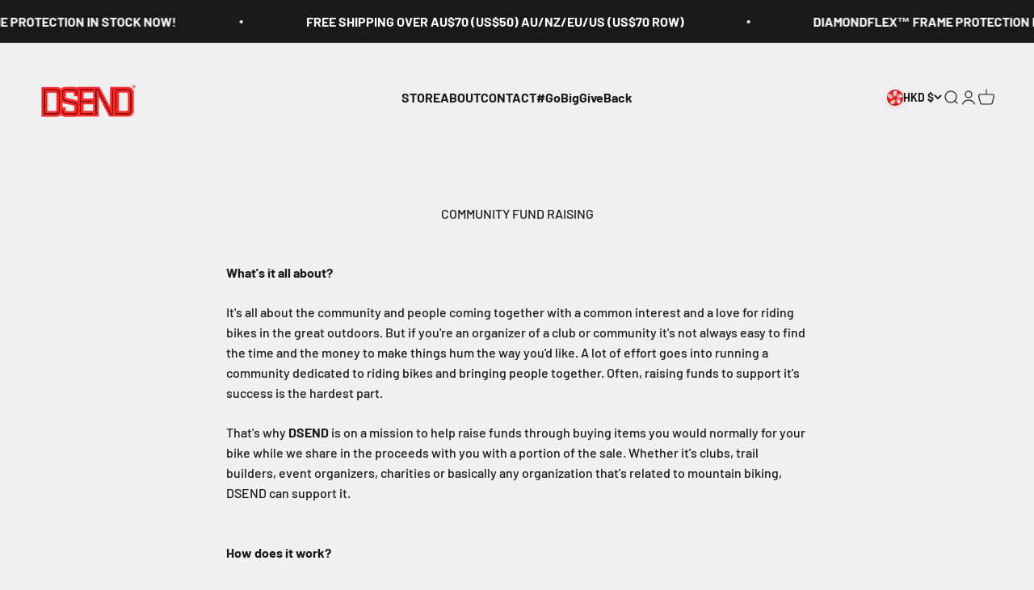

--- FILE ---
content_type: text/javascript; charset=UTF-8
request_url: https://shy.elfsight.com/p/boot/?callback=__esappsPlatformBoot4473939824&shop=dsend.myshopify.com&w=2ebf15b7-3655-474c-a525-4a0653b7fd56
body_size: 2545
content:
/**/__esappsPlatformBoot4473939824({"status":1,"data":{"widgets":{"2ebf15b7-3655-474c-a525-4a0653b7fd56":{"status":1,"data":{"app":"form-builder","settings":{"widgetId":"2ebf15b7-3655-474c-a525-4a0653b7fd56","widgetOrigin":"shy.elfsight.com","ei":"[base64]","fields":[{"type":"text","placeholder":"John Doe","description":"","label":"Your name","required":false,"columnWidth":50},{"type":"email","label":"Email address","description":"","placeholder":"example@domain.com","required":true,"columnWidth":50},{"type":"textarea","label":"Message","description":"","placeholder":"Tell us briefly about your needs","required":true,"columnWidth":100}],"headerActive":true,"headerTitle":"Get in Touch","headerText":"Leave your message and we'll get back to you shortly.","headerPictureUrl":"feedback","footerText":"","undefined":null,"mailTo":["hello@dsend.company"],"mailSubject":"DSEND New Form Submission","mailTemplate":"<p>This message was sent from website<\/p><p>[website-url]<\/p><p>From page:<\/p>[page-url]&nbsp;<div><br><\/div><div>With message:&nbsp;<\/div><div>[form-data]<\/div><div><br><\/div><div>Have a nice day&nbsp;<\/div>","mailCC":[],"mailBCC":["emailinghugh@gmail.com"],"mailReplyTo":"hello@dsend.company","actionAfterSubmit":"message","successMessage":"Your message was successfully sent! We will reply to you shortly.&nbsp;<div><br><\/div><div>Now get on your bike!&nbsp;<\/div>","successContinueText":"GOT IT!","redirectUrl":"https:\/\/example.com","submitText":"Submit","stepsText":"step %1 of %2","stepBackText":"Back","stepNextText":"Next","errorMessageAllRequired":"Please, fill all the required fields","errorMessageAllIncorrect":"Yikes, missed something there buddy. Please, fill all the fields correctly","errorMessageSetMailTo":"Please, set the email to send messages to","errorMessageRequiredCaptcha":"Please, enter the captcha","errorMessageFileSizeLimit":"File size limit exceeded","errorMessageFileNotAllowed":"File extension not allowed","errorMessageUnknown":"Unknown error","errorMessageRequired":"Required field","errorMessageInvalid":"Invalid","errorMessageInvalidEmail":"Invalid email","errorMessageInvalidPhone":"Invalid phone number","errorMessageInvalidUrl":"Invalid URL","calendarWeekdaysShorthand":"Sun\nMon\nTue\nWed\nThu\nFri\nSat","calendarMonthsLonghand":"January\nFebruary\nMarch\nApril\nMay\nJune\nJuly\nAugust\nSeptember\nOctober\nNovember\nDecember","showProgress":true,"recaptchaType":"invisible","integrationsGoogleToken":"2ebf15b7-3655-474c-a525-4a0653b7fd56","integrationsGoogleSheetId":"","layout":"default","floatingIcon":"message","floatingText":"","floatingPosition":"right","width":"580","style":"classic","mainColor":"rgb(0, 0, 0)","deactivate":false,"showElfsightLogo":false,"freeLinkUrl":null,"freeLinkAnchor":null,"stepsMessagesDivider":null,"stepsMessagesTitle":null,"customCSS":"margin-top: 0px !important\n","hideElfsightLogo":true},"preferences":[]}}},"assets":["https:\/\/shy.elfsight.com\/s\/9995c8e0-f331-405a-b917-e76beee27f6d\/elfsight-form-builder-56b9c0a97a74\/app\/dist\/form-builder.js"]}});